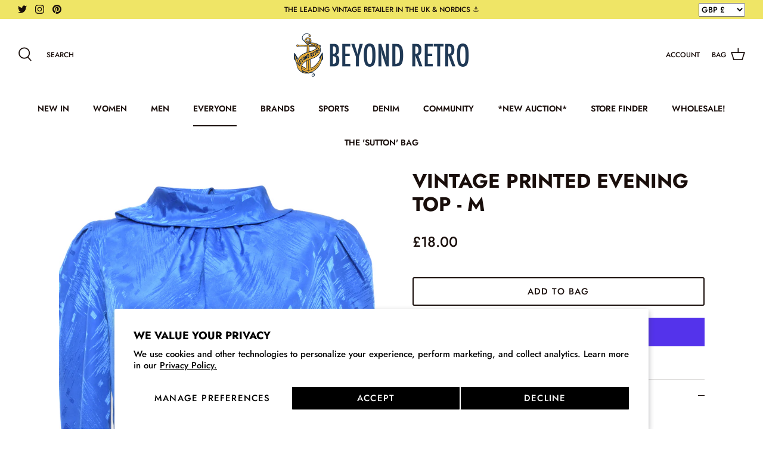

--- FILE ---
content_type: text/css
request_url: https://www.beyondretro.com/cdn/shop/t/211/assets/brcustom.css?v=114968805107314671831765805025
body_size: 425
content:
#customer-wrapper{float:left;margin-bottom:40px;margin-left:10px}#customer-wrapper p{margin-top:0!important;margin-bottom:0!important}#forgot_password{margin-bottom:15px}#customer-wrapper form{margin-top:20px}#admin_header{margin-bottom:30px}.view_address p,#customer_detail p{margin:0}.address_table{margin-bottom:20px}#order_address{clear:both;float:left;margin-bottom:20px}#order_details{float:left}#create-customer,#customer,div#recover-password{margin-top:30px}.action_link{display:inline-block;margin-bottom:10px}.action_edit{padding:0 10px;border-left:1px solid #eeeeee;border-right:1px solid #eeeeee;margin:0 10px}span.action_link.action_new{width:100%}iframe#loyaltylion-account-iframe-embedded{min-height:600px}a#view_address{display:block;margin-top:10px}.center{text-align:center}div.action_link.action_new a{border:3px solid #152852;padding:8px 12px;border-radius:4px}div.action_link.action_new{width:100%;text-align:right}.clear-space{width:100%;margin:20px 0;display:inline-block}#customer-wrapper .address_table{display:grid;grid-template-columns:repeat(auto-fit,minmax(150px,1fr));grid-gap:16px}.customer_address{background-color:#f2f2f2;padding:16px}.rte ul{display:flex;flex-wrap:wrap;align-items:center;justify-content:center;list-style-type:none;margin:0;padding:0}.rte li{list-style-type:none;font-size:15px;color:#062944;background-color:#fff;border:1px solid #062944;margin:10px;flex-basis:175px;height:65px;display:inherit}.rte li:hover{border:3px solid #062944}.rte li a{margin:auto}.boost-pfs-filter-scroll-to-top{padding:0}input[type=text].main-search__input{width:auto;text-transform:uppercase}.subcategory-link{text-decoration:none!important;text-transform:uppercase;display:inline-flex}.subcategory-span:hover{background-color:#142a43;border-color:#fff;color:#fff}.subcategory-span{margin:8px 4px;border:1px solid #142a43;font-size:.9em;font-weight:500;padding:9px 17px;width:auto;min-width:125px;background-color:transparent}.product-label--brlabel>span{background:#f6a529!important}.product-label--rare>span{background:#142a43!important}.boost-pfs-filter-scroll-to-top{top:80%!important}.product-block__title,.product-label,.header-account-link,.cart-link__label,.cart-item__description,.cart-item-list-heading,.breadcrumbs-list,.boost-pfs-search-suggestion-style3-top-panel #boost-pfs-search-box-style3,.navigation .navigation__tier-1>.navigation__item>.navigation__link{text-transform:uppercase}.page-section-spacing{margin-top:0}.boost-sd__btn-quick-view{display:none!important}
/*# sourceMappingURL=/cdn/shop/t/211/assets/brcustom.css.map?v=114968805107314671831765805025 */


--- FILE ---
content_type: text/css
request_url: https://www.beyondretro.com/cdn/shop/t/213/assets/brcustom.css?v=114968805107314671831768406450
body_size: 299
content:
#customer-wrapper{float:left;margin-bottom:40px;margin-left:10px}#customer-wrapper p{margin-top:0!important;margin-bottom:0!important}#forgot_password{margin-bottom:15px}#customer-wrapper form{margin-top:20px}#admin_header{margin-bottom:30px}.view_address p,#customer_detail p{margin:0}.address_table{margin-bottom:20px}#order_address{clear:both;float:left;margin-bottom:20px}#order_details{float:left}#create-customer,#customer,div#recover-password{margin-top:30px}.action_link{display:inline-block;margin-bottom:10px}.action_edit{padding:0 10px;border-left:1px solid #eeeeee;border-right:1px solid #eeeeee;margin:0 10px}span.action_link.action_new{width:100%}iframe#loyaltylion-account-iframe-embedded{min-height:600px}a#view_address{display:block;margin-top:10px}.center{text-align:center}div.action_link.action_new a{border:3px solid #152852;padding:8px 12px;border-radius:4px}div.action_link.action_new{width:100%;text-align:right}.clear-space{width:100%;margin:20px 0;display:inline-block}#customer-wrapper .address_table{display:grid;grid-template-columns:repeat(auto-fit,minmax(150px,1fr));grid-gap:16px}.customer_address{background-color:#f2f2f2;padding:16px}.rte ul{display:flex;flex-wrap:wrap;align-items:center;justify-content:center;list-style-type:none;margin:0;padding:0}.rte li{list-style-type:none;font-size:15px;color:#062944;background-color:#fff;border:1px solid #062944;margin:10px;flex-basis:175px;height:65px;display:inherit}.rte li:hover{border:3px solid #062944}.rte li a{margin:auto}.boost-pfs-filter-scroll-to-top{padding:0}input[type=text].main-search__input{width:auto;text-transform:uppercase}.subcategory-link{text-decoration:none!important;text-transform:uppercase;display:inline-flex}.subcategory-span:hover{background-color:#142a43;border-color:#fff;color:#fff}.subcategory-span{margin:8px 4px;border:1px solid #142a43;font-size:.9em;font-weight:500;padding:9px 17px;width:auto;min-width:125px;background-color:transparent}.product-label--brlabel>span{background:#f6a529!important}.product-label--rare>span{background:#142a43!important}.boost-pfs-filter-scroll-to-top{top:80%!important}.product-block__title,.product-label,.header-account-link,.cart-link__label,.cart-item__description,.cart-item-list-heading,.breadcrumbs-list,.boost-pfs-search-suggestion-style3-top-panel #boost-pfs-search-box-style3,.navigation .navigation__tier-1>.navigation__item>.navigation__link{text-transform:uppercase}.page-section-spacing{margin-top:0}.boost-sd__btn-quick-view{display:none!important}
/*# sourceMappingURL=/cdn/shop/t/213/assets/brcustom.css.map?v=114968805107314671831768406450 */


--- FILE ---
content_type: text/css
request_url: https://www.beyondretro.com/cdn/shop/t/213/assets/boost-sd-custom.css?v=1769709159772
body_size: -305
content:
/*# sourceMappingURL=/cdn/shop/t/213/assets/boost-sd-custom.css.map?v=1769709159772 */


--- FILE ---
content_type: text/javascript
request_url: https://www.beyondretro.com/cdn/shop/t/213/assets/boost-sd-custom.js?v=1769709159772
body_size: -244
content:
//# sourceMappingURL=/cdn/shop/t/213/assets/boost-sd-custom.js.map?v=1769709159772


--- FILE ---
content_type: text/javascript
request_url: https://www.beyondretro.com/cdn/shop/t/213/assets/edd_general_settings.js?v=99206687449531618781768406450
body_size: 169
content:
var edd_options={is_enabled:"1",cutoff_time:"2 : 00 PM",minimum_val:"1",miximum_val:"3",off_day:"Sunday",message:' <b><img src="img/icon_img51.png" draggable="false">&nbsp;Estimated delivery date between <u>{min_lead_days,1}</u> to <u>{max_lead_days,4}.</u></b> ',msg_preview:{font_size:"12",text_transfrom:"none",font_weight:"",font_style:"",text_align:"left",border:"#eef3f8",color:"#142a43",highlight_clr:"#142a43",background_clr:"#eef3f8",background_option:"color ",background:""},date_format:"5",is_all_products:"1",display_on_other_page:"0",cutofftime_enable:"1",detail_page_class:"",additional_script:"   ",delivery_icon:"img/icon_img21.png",custom_cart_label:"Order Estimation",hide_default_message:"1",cart_msg_apperance:"message",holidays:"[]",custom_date_format:"",date_option:"default",countdown_formate:"",check_box_change_msg_position:"0",check_box_order_confirmation:"0",template_id:"11",is_rule_set_for_location:"0",trial_active:0,trial_end_date:null,allow_store:0,allow_store_end_date:"not_get",plan_info:{plan:"premium",is_active:1},edd_customer_option:[],store_id:"1532"},edd_customer_option=[],edd_is_install=1,edd_plan_info={plan:"premium",is_active:1},edd_random_string="tX5hL",check_edd_data_from_liquid="1";
//# sourceMappingURL=/cdn/shop/t/213/assets/edd_general_settings.js.map?v=99206687449531618781768406450
